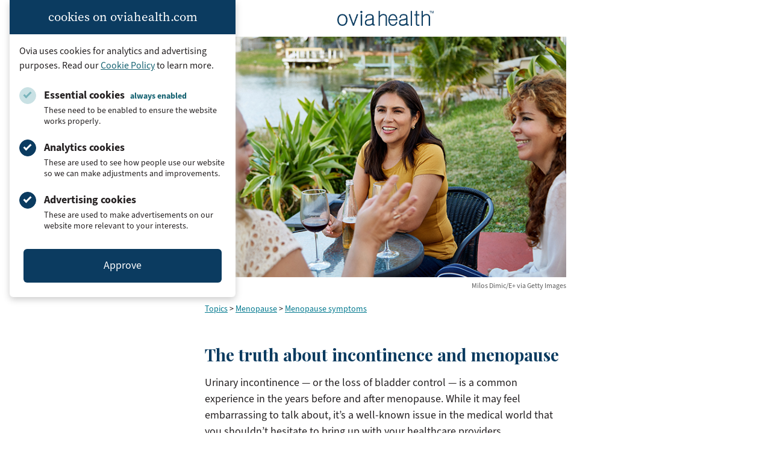

--- FILE ---
content_type: text/html; charset=UTF-8
request_url: https://www.oviahealth.com/guide/267367/the-truth-about-incontinence-and-menopause/
body_size: 19081
content:

<!doctype html>
<html lang="en-US">
<head>
    <meta charset="UTF-8">
    <meta name="viewport" content="width=device-width, initial-scale=1">
    <link rel="profile" href="https://gmpg.org/xfn/11">
    <link rel="icon" type="image/x-icon" href="https://assets.oviahealth.com/wp-content/themes/ovia/favicon/favicon.ico.gzip">
    <link rel="apple-touch-icon" sizes="180x180"
          href="https://assets.oviahealth.com/wp-content/themes/ovia/favicon/apple-touch-icon.png">
    <link rel="icon" type="image/png" sizes="32x32"
          href="https://assets.oviahealth.com/wp-content/themes/ovia/favicon/favicon-32x32.png">
    <link rel="icon" type="image/png" sizes="16x16"
          href="https://assets.oviahealth.com/wp-content/themes/ovia/favicon/favicon-16x16.png">
    <link rel="manifest" href="https://assets.oviahealth.com/wp-content/themes/ovia/favicon/site.webmanifest">
    <meta name='robots' content='index, follow, max-image-preview:large, max-snippet:-1, max-video-preview:-1' />
<link rel="alternate" href="https://www.oviahealth.com/guide/267367/the-truth-about-incontinence-and-menopause/" hreflang="en" />
<link rel="alternate" href="https://www.oviahealth.com/es/guide/290211/la-verdad-sobre-la-incontinencia-y-la-menopausia/" hreflang="es" />

	<!-- This site is optimized with the Yoast SEO plugin v26.6 - https://yoast.com/wordpress/plugins/seo/ -->
	<title>The truth about incontinence and menopause - Ovia Health</title>
	<meta name="description" content="Incontinence and menopause | Urinary incontinence is a common experience in the years before and after menopause." />
	<link rel="canonical" href="https://www.oviahealth.com/guide/267367/the-truth-about-incontinence-and-menopause/" />
	<meta property="og:locale" content="en_US" />
	<meta property="og:locale:alternate" content="es_ES" />
	<meta property="og:type" content="article" />
	<meta property="og:title" content="The truth about incontinence and menopause - Ovia Health" />
	<meta property="og:description" content="Incontinence and menopause | Urinary incontinence is a common experience in the years before and after menopause." />
	<meta property="og:url" content="https://www.oviahealth.com/guide/267367/the-truth-about-incontinence-and-menopause/" />
	<meta property="og:site_name" content="Ovia Health" />
	<meta property="article:publisher" content="https://www.facebook.com/OviaHealth" />
	<meta property="article:modified_time" content="2024-10-28T19:15:36+00:00" />
	<meta property="og:image" content="https://assets.oviahealth.com/wp-content/uploads/2024/10/ArticleHeader_The-truth-about-incontinence-and-menopause.jpg" />
	<meta property="og:image:width" content="640" />
	<meta property="og:image:height" content="427" />
	<meta property="og:image:type" content="image/jpeg" />
	<meta name="twitter:card" content="summary_large_image" />
	<meta name="twitter:site" content="@OviaHealth" />
	<meta name="twitter:label1" content="Est. reading time" />
	<meta name="twitter:data1" content="3 minutes" />
	<script type="application/ld+json" class="yoast-schema-graph">{"@context":"https://schema.org","@graph":[{"@type":"Article","@id":"https://www.oviahealth.com/guide/267367/the-truth-about-incontinence-and-menopause/#article","isPartOf":{"@id":"https://www.oviahealth.com/guide/267367/the-truth-about-incontinence-and-menopause/"},"author":{"name":"CMS Development","@id":"https://www.oviahealth.com/#/schema/person/f9b5f7682c13698a36c91cb68d9233ec"},"headline":"The truth about incontinence and menopause","datePublished":"2022-11-29T21:21:11+00:00","dateModified":"2024-10-28T19:15:36+00:00","mainEntityOfPage":{"@id":"https://www.oviahealth.com/guide/267367/the-truth-about-incontinence-and-menopause/"},"wordCount":544,"publisher":{"@id":"https://www.oviahealth.com/#organization"},"image":{"@id":"https://www.oviahealth.com/guide/267367/the-truth-about-incontinence-and-menopause/#primaryimage"},"thumbnailUrl":"https://assets.oviahealth.com/wp-content/uploads/2024/10/ArticleHeader_The-truth-about-incontinence-and-menopause.jpg","inLanguage":"en-US"},{"@type":"WebPage","@id":"https://www.oviahealth.com/guide/267367/the-truth-about-incontinence-and-menopause/","url":"https://www.oviahealth.com/guide/267367/the-truth-about-incontinence-and-menopause/","name":"The truth about incontinence and menopause - Ovia Health","isPartOf":{"@id":"https://www.oviahealth.com/#website"},"primaryImageOfPage":{"@id":"https://www.oviahealth.com/guide/267367/the-truth-about-incontinence-and-menopause/#primaryimage"},"image":{"@id":"https://www.oviahealth.com/guide/267367/the-truth-about-incontinence-and-menopause/#primaryimage"},"thumbnailUrl":"https://assets.oviahealth.com/wp-content/uploads/2024/10/ArticleHeader_The-truth-about-incontinence-and-menopause.jpg","datePublished":"2022-11-29T21:21:11+00:00","dateModified":"2024-10-28T19:15:36+00:00","description":"Incontinence and menopause | Urinary incontinence is a common experience in the years before and after menopause.","breadcrumb":{"@id":"https://www.oviahealth.com/guide/267367/the-truth-about-incontinence-and-menopause/#breadcrumb"},"inLanguage":"en-US","potentialAction":[{"@type":"ReadAction","target":["https://www.oviahealth.com/guide/267367/the-truth-about-incontinence-and-menopause/"]}]},{"@type":"ImageObject","inLanguage":"en-US","@id":"https://www.oviahealth.com/guide/267367/the-truth-about-incontinence-and-menopause/#primaryimage","url":"https://assets.oviahealth.com/wp-content/uploads/2024/10/ArticleHeader_The-truth-about-incontinence-and-menopause.jpg","contentUrl":"https://assets.oviahealth.com/wp-content/uploads/2024/10/ArticleHeader_The-truth-about-incontinence-and-menopause.jpg","width":640,"height":427,"caption":"Milos Dimic/E+ via Getty Images"},{"@type":"BreadcrumbList","@id":"https://www.oviahealth.com/guide/267367/the-truth-about-incontinence-and-menopause/#breadcrumb","itemListElement":[{"@type":"ListItem","position":1,"name":"Articles","item":"https://www.oviahealth.com/guide/%post_id%/"},{"@type":"ListItem","position":2,"name":"The truth about incontinence and menopause"}]},{"@type":"WebSite","@id":"https://www.oviahealth.com/#website","url":"https://www.oviahealth.com/","name":"Ovia Health","description":"Digital health personalized for every family journey","publisher":{"@id":"https://www.oviahealth.com/#organization"},"potentialAction":[{"@type":"SearchAction","target":{"@type":"EntryPoint","urlTemplate":"https://www.oviahealth.com/?s={search_term_string}"},"query-input":{"@type":"PropertyValueSpecification","valueRequired":true,"valueName":"search_term_string"}}],"inLanguage":"en-US"},{"@type":"Organization","@id":"https://www.oviahealth.com/#organization","name":"Ovia Health","url":"https://www.oviahealth.com/","logo":{"@type":"ImageObject","inLanguage":"en-US","@id":"https://www.oviahealth.com/#/schema/logo/image/","url":"https://assets.oviahealth.com/wp-content/uploads/2021/05/ovia-health.png","contentUrl":"https://assets.oviahealth.com/wp-content/uploads/2021/05/ovia-health.png","width":507,"height":112,"caption":"Ovia Health"},"image":{"@id":"https://www.oviahealth.com/#/schema/logo/image/"},"sameAs":["https://www.facebook.com/OviaHealth","https://x.com/OviaHealth","https://www.instagram.com/oviahealth","https://www.linkedin.com/company/ovia-health","https://www.pinterest.com/oviahealth","https://www.youtube.com/channel/UCMoD1d6OFnq8WupiRZrUO3Q"]},{"@type":"Person","@id":"https://www.oviahealth.com/#/schema/person/f9b5f7682c13698a36c91cb68d9233ec","name":"CMS Development","image":{"@type":"ImageObject","inLanguage":"en-US","@id":"https://www.oviahealth.com/#/schema/person/image/","url":"https://secure.gravatar.com/avatar/bc868ff4c62546c8ac0386ecfb388f18a56539ce6b1fdc6e30ee3e15477e6bbc?s=96&d=mm&r=g","contentUrl":"https://secure.gravatar.com/avatar/bc868ff4c62546c8ac0386ecfb388f18a56539ce6b1fdc6e30ee3e15477e6bbc?s=96&d=mm&r=g","caption":"CMS Development"},"sameAs":["https://wp.oviahealth.com"]}]}</script>
	<!-- / Yoast SEO plugin. -->


<link rel='dns-prefetch' href='//www.oviahealth.com' />
<link rel="alternate" title="oEmbed (JSON)" type="application/json+oembed" href="https://www.oviahealth.com/wp-json/oembed/1.0/embed?url=https%3A%2F%2Fwww.oviahealth.com%2Fguide%2F267367%2Fthe-truth-about-incontinence-and-menopause%2F&#038;lang=en" />
<link rel="alternate" title="oEmbed (XML)" type="text/xml+oembed" href="https://www.oviahealth.com/wp-json/oembed/1.0/embed?url=https%3A%2F%2Fwww.oviahealth.com%2Fguide%2F267367%2Fthe-truth-about-incontinence-and-menopause%2F&#038;format=xml&#038;lang=en" />
<style id='wp-img-auto-sizes-contain-inline-css'>
img:is([sizes=auto i],[sizes^="auto," i]){contain-intrinsic-size:3000px 1500px}
/*# sourceURL=wp-img-auto-sizes-contain-inline-css */
</style>
<style id='wp-block-library-inline-css'>
:root{--wp-block-synced-color:#7a00df;--wp-block-synced-color--rgb:122,0,223;--wp-bound-block-color:var(--wp-block-synced-color);--wp-editor-canvas-background:#ddd;--wp-admin-theme-color:#007cba;--wp-admin-theme-color--rgb:0,124,186;--wp-admin-theme-color-darker-10:#006ba1;--wp-admin-theme-color-darker-10--rgb:0,107,160.5;--wp-admin-theme-color-darker-20:#005a87;--wp-admin-theme-color-darker-20--rgb:0,90,135;--wp-admin-border-width-focus:2px}@media (min-resolution:192dpi){:root{--wp-admin-border-width-focus:1.5px}}.wp-element-button{cursor:pointer}:root .has-very-light-gray-background-color{background-color:#eee}:root .has-very-dark-gray-background-color{background-color:#313131}:root .has-very-light-gray-color{color:#eee}:root .has-very-dark-gray-color{color:#313131}:root .has-vivid-green-cyan-to-vivid-cyan-blue-gradient-background{background:linear-gradient(135deg,#00d084,#0693e3)}:root .has-purple-crush-gradient-background{background:linear-gradient(135deg,#34e2e4,#4721fb 50%,#ab1dfe)}:root .has-hazy-dawn-gradient-background{background:linear-gradient(135deg,#faaca8,#dad0ec)}:root .has-subdued-olive-gradient-background{background:linear-gradient(135deg,#fafae1,#67a671)}:root .has-atomic-cream-gradient-background{background:linear-gradient(135deg,#fdd79a,#004a59)}:root .has-nightshade-gradient-background{background:linear-gradient(135deg,#330968,#31cdcf)}:root .has-midnight-gradient-background{background:linear-gradient(135deg,#020381,#2874fc)}:root{--wp--preset--font-size--normal:16px;--wp--preset--font-size--huge:42px}.has-regular-font-size{font-size:1em}.has-larger-font-size{font-size:2.625em}.has-normal-font-size{font-size:var(--wp--preset--font-size--normal)}.has-huge-font-size{font-size:var(--wp--preset--font-size--huge)}.has-text-align-center{text-align:center}.has-text-align-left{text-align:left}.has-text-align-right{text-align:right}.has-fit-text{white-space:nowrap!important}#end-resizable-editor-section{display:none}.aligncenter{clear:both}.items-justified-left{justify-content:flex-start}.items-justified-center{justify-content:center}.items-justified-right{justify-content:flex-end}.items-justified-space-between{justify-content:space-between}.screen-reader-text{border:0;clip-path:inset(50%);height:1px;margin:-1px;overflow:hidden;padding:0;position:absolute;width:1px;word-wrap:normal!important}.screen-reader-text:focus{background-color:#ddd;clip-path:none;color:#444;display:block;font-size:1em;height:auto;left:5px;line-height:normal;padding:15px 23px 14px;text-decoration:none;top:5px;width:auto;z-index:100000}html :where(.has-border-color){border-style:solid}html :where([style*=border-top-color]){border-top-style:solid}html :where([style*=border-right-color]){border-right-style:solid}html :where([style*=border-bottom-color]){border-bottom-style:solid}html :where([style*=border-left-color]){border-left-style:solid}html :where([style*=border-width]){border-style:solid}html :where([style*=border-top-width]){border-top-style:solid}html :where([style*=border-right-width]){border-right-style:solid}html :where([style*=border-bottom-width]){border-bottom-style:solid}html :where([style*=border-left-width]){border-left-style:solid}html :where(img[class*=wp-image-]){height:auto;max-width:100%}:where(figure){margin:0 0 1em}html :where(.is-position-sticky){--wp-admin--admin-bar--position-offset:var(--wp-admin--admin-bar--height,0px)}@media screen and (max-width:600px){html :where(.is-position-sticky){--wp-admin--admin-bar--position-offset:0px}}

/*# sourceURL=wp-block-library-inline-css */
</style><style id='wp-block-heading-inline-css'>
h1:where(.wp-block-heading).has-background,h2:where(.wp-block-heading).has-background,h3:where(.wp-block-heading).has-background,h4:where(.wp-block-heading).has-background,h5:where(.wp-block-heading).has-background,h6:where(.wp-block-heading).has-background{padding:1.25em 2.375em}h1.has-text-align-left[style*=writing-mode]:where([style*=vertical-lr]),h1.has-text-align-right[style*=writing-mode]:where([style*=vertical-rl]),h2.has-text-align-left[style*=writing-mode]:where([style*=vertical-lr]),h2.has-text-align-right[style*=writing-mode]:where([style*=vertical-rl]),h3.has-text-align-left[style*=writing-mode]:where([style*=vertical-lr]),h3.has-text-align-right[style*=writing-mode]:where([style*=vertical-rl]),h4.has-text-align-left[style*=writing-mode]:where([style*=vertical-lr]),h4.has-text-align-right[style*=writing-mode]:where([style*=vertical-rl]),h5.has-text-align-left[style*=writing-mode]:where([style*=vertical-lr]),h5.has-text-align-right[style*=writing-mode]:where([style*=vertical-rl]),h6.has-text-align-left[style*=writing-mode]:where([style*=vertical-lr]),h6.has-text-align-right[style*=writing-mode]:where([style*=vertical-rl]){rotate:180deg}
/*# sourceURL=https://assets.oviahealth.com/wp-includes/blocks/heading/style.min.css.gzip */
</style>
<style id='wp-block-list-inline-css'>
ol,ul{box-sizing:border-box}:root :where(.wp-block-list.has-background){padding:1.25em 2.375em}
/*# sourceURL=https://assets.oviahealth.com/wp-includes/blocks/list/style.min.css.gzip */
</style>
<style id='wp-block-paragraph-inline-css'>
.is-small-text{font-size:.875em}.is-regular-text{font-size:1em}.is-large-text{font-size:2.25em}.is-larger-text{font-size:3em}.has-drop-cap:not(:focus):first-letter{float:left;font-size:8.4em;font-style:normal;font-weight:100;line-height:.68;margin:.05em .1em 0 0;text-transform:uppercase}body.rtl .has-drop-cap:not(:focus):first-letter{float:none;margin-left:.1em}p.has-drop-cap.has-background{overflow:hidden}:root :where(p.has-background){padding:1.25em 2.375em}:where(p.has-text-color:not(.has-link-color)) a{color:inherit}p.has-text-align-left[style*="writing-mode:vertical-lr"],p.has-text-align-right[style*="writing-mode:vertical-rl"]{rotate:180deg}
/*# sourceURL=https://assets.oviahealth.com/wp-includes/blocks/paragraph/style.min.css.gzip */
</style>
<style id='wp-block-separator-inline-css'>
@charset "UTF-8";.wp-block-separator{border:none;border-top:2px solid}:root :where(.wp-block-separator.is-style-dots){height:auto;line-height:1;text-align:center}:root :where(.wp-block-separator.is-style-dots):before{color:currentColor;content:"···";font-family:serif;font-size:1.5em;letter-spacing:2em;padding-left:2em}.wp-block-separator.is-style-dots{background:none!important;border:none!important}
/*# sourceURL=https://assets.oviahealth.com/wp-includes/blocks/separator/style.min.css.gzip */
</style>
<style id='global-styles-inline-css'>
:root{--wp--preset--aspect-ratio--square: 1;--wp--preset--aspect-ratio--4-3: 4/3;--wp--preset--aspect-ratio--3-4: 3/4;--wp--preset--aspect-ratio--3-2: 3/2;--wp--preset--aspect-ratio--2-3: 2/3;--wp--preset--aspect-ratio--16-9: 16/9;--wp--preset--aspect-ratio--9-16: 9/16;--wp--preset--color--black: #000000;--wp--preset--color--cyan-bluish-gray: #abb8c3;--wp--preset--color--white: #ffffff;--wp--preset--color--pale-pink: #f78da7;--wp--preset--color--vivid-red: #cf2e2e;--wp--preset--color--luminous-vivid-orange: #ff6900;--wp--preset--color--luminous-vivid-amber: #fcb900;--wp--preset--color--light-green-cyan: #7bdcb5;--wp--preset--color--vivid-green-cyan: #00d084;--wp--preset--color--pale-cyan-blue: #8ed1fc;--wp--preset--color--vivid-cyan-blue: #0693e3;--wp--preset--color--vivid-purple: #9b51e0;--wp--preset--color--blush: #f8a4b2;--wp--preset--color--fuchsia: #e33e69;--wp--preset--color--midnight: #131967;--wp--preset--color--rose: #f7758c;--wp--preset--color--royal: #1a2188;--wp--preset--color--blueberry: #0b3b60;--wp--preset--color--plum: #ae5078;--wp--preset--color--peacock: #166372;--wp--preset--color--charcoal: #231f20;--wp--preset--gradient--vivid-cyan-blue-to-vivid-purple: linear-gradient(135deg,rgb(6,147,227) 0%,rgb(155,81,224) 100%);--wp--preset--gradient--light-green-cyan-to-vivid-green-cyan: linear-gradient(135deg,rgb(122,220,180) 0%,rgb(0,208,130) 100%);--wp--preset--gradient--luminous-vivid-amber-to-luminous-vivid-orange: linear-gradient(135deg,rgb(252,185,0) 0%,rgb(255,105,0) 100%);--wp--preset--gradient--luminous-vivid-orange-to-vivid-red: linear-gradient(135deg,rgb(255,105,0) 0%,rgb(207,46,46) 100%);--wp--preset--gradient--very-light-gray-to-cyan-bluish-gray: linear-gradient(135deg,rgb(238,238,238) 0%,rgb(169,184,195) 100%);--wp--preset--gradient--cool-to-warm-spectrum: linear-gradient(135deg,rgb(74,234,220) 0%,rgb(151,120,209) 20%,rgb(207,42,186) 40%,rgb(238,44,130) 60%,rgb(251,105,98) 80%,rgb(254,248,76) 100%);--wp--preset--gradient--blush-light-purple: linear-gradient(135deg,rgb(255,206,236) 0%,rgb(152,150,240) 100%);--wp--preset--gradient--blush-bordeaux: linear-gradient(135deg,rgb(254,205,165) 0%,rgb(254,45,45) 50%,rgb(107,0,62) 100%);--wp--preset--gradient--luminous-dusk: linear-gradient(135deg,rgb(255,203,112) 0%,rgb(199,81,192) 50%,rgb(65,88,208) 100%);--wp--preset--gradient--pale-ocean: linear-gradient(135deg,rgb(255,245,203) 0%,rgb(182,227,212) 50%,rgb(51,167,181) 100%);--wp--preset--gradient--electric-grass: linear-gradient(135deg,rgb(202,248,128) 0%,rgb(113,206,126) 100%);--wp--preset--gradient--midnight: linear-gradient(135deg,rgb(2,3,129) 0%,rgb(40,116,252) 100%);--wp--preset--font-size--small: 13px;--wp--preset--font-size--medium: 20px;--wp--preset--font-size--large: 36px;--wp--preset--font-size--x-large: 42px;--wp--preset--font-family--playfair-display: 'Playfair Display', Georgia, serif;--wp--preset--font-family--source-sans-3: 'source-sans-3', Arial, sans-serif;--wp--preset--font-family--source-serif-pro: 'source-serif-pro', Georgia, serif;--wp--preset--spacing--20: 0.44rem;--wp--preset--spacing--30: 0.67rem;--wp--preset--spacing--40: 1rem;--wp--preset--spacing--50: 1.5rem;--wp--preset--spacing--60: 2.25rem;--wp--preset--spacing--70: 3.38rem;--wp--preset--spacing--80: 5.06rem;--wp--preset--shadow--natural: 6px 6px 9px rgba(0, 0, 0, 0.2);--wp--preset--shadow--deep: 12px 12px 50px rgba(0, 0, 0, 0.4);--wp--preset--shadow--sharp: 6px 6px 0px rgba(0, 0, 0, 0.2);--wp--preset--shadow--outlined: 6px 6px 0px -3px rgb(255, 255, 255), 6px 6px rgb(0, 0, 0);--wp--preset--shadow--crisp: 6px 6px 0px rgb(0, 0, 0);}.wp-block-button .wp-block-button__link{--wp--preset--color--blueberry: #0b3b60;--wp--preset--color--plum: #ae5078;--wp--preset--color--peacock: #166372;--wp--preset--color--white: #ffffff;--wp--preset--color--royal: #1a2188;--wp--preset--color--midnight: #131967;}:root { --wp--style--global--content-size: 840px;--wp--style--global--wide-size: 1500px; }:where(body) { margin: 0; }.wp-site-blocks > .alignleft { float: left; margin-right: 2em; }.wp-site-blocks > .alignright { float: right; margin-left: 2em; }.wp-site-blocks > .aligncenter { justify-content: center; margin-left: auto; margin-right: auto; }:where(.wp-site-blocks) > * { margin-block-start: 24px; margin-block-end: 0; }:where(.wp-site-blocks) > :first-child { margin-block-start: 0; }:where(.wp-site-blocks) > :last-child { margin-block-end: 0; }:root { --wp--style--block-gap: 24px; }:root :where(.is-layout-flow) > :first-child{margin-block-start: 0;}:root :where(.is-layout-flow) > :last-child{margin-block-end: 0;}:root :where(.is-layout-flow) > *{margin-block-start: 24px;margin-block-end: 0;}:root :where(.is-layout-constrained) > :first-child{margin-block-start: 0;}:root :where(.is-layout-constrained) > :last-child{margin-block-end: 0;}:root :where(.is-layout-constrained) > *{margin-block-start: 24px;margin-block-end: 0;}:root :where(.is-layout-flex){gap: 24px;}:root :where(.is-layout-grid){gap: 24px;}.is-layout-flow > .alignleft{float: left;margin-inline-start: 0;margin-inline-end: 2em;}.is-layout-flow > .alignright{float: right;margin-inline-start: 2em;margin-inline-end: 0;}.is-layout-flow > .aligncenter{margin-left: auto !important;margin-right: auto !important;}.is-layout-constrained > .alignleft{float: left;margin-inline-start: 0;margin-inline-end: 2em;}.is-layout-constrained > .alignright{float: right;margin-inline-start: 2em;margin-inline-end: 0;}.is-layout-constrained > .aligncenter{margin-left: auto !important;margin-right: auto !important;}.is-layout-constrained > :where(:not(.alignleft):not(.alignright):not(.alignfull)){max-width: var(--wp--style--global--content-size);margin-left: auto !important;margin-right: auto !important;}.is-layout-constrained > .alignwide{max-width: var(--wp--style--global--wide-size);}body .is-layout-flex{display: flex;}.is-layout-flex{flex-wrap: wrap;align-items: center;}.is-layout-flex > :is(*, div){margin: 0;}body .is-layout-grid{display: grid;}.is-layout-grid > :is(*, div){margin: 0;}body{padding-top: 0px;padding-right: 0px;padding-bottom: 0px;padding-left: 0px;}a:where(:not(.wp-element-button)){text-decoration: underline;}:root :where(.wp-element-button, .wp-block-button__link){background-color: #32373c;border-width: 0;color: #fff;font-family: inherit;font-size: inherit;font-style: inherit;font-weight: inherit;letter-spacing: inherit;line-height: inherit;padding-top: calc(0.667em + 2px);padding-right: calc(1.333em + 2px);padding-bottom: calc(0.667em + 2px);padding-left: calc(1.333em + 2px);text-decoration: none;text-transform: inherit;}.has-black-color{color: var(--wp--preset--color--black) !important;}.has-cyan-bluish-gray-color{color: var(--wp--preset--color--cyan-bluish-gray) !important;}.has-white-color{color: var(--wp--preset--color--white) !important;}.has-pale-pink-color{color: var(--wp--preset--color--pale-pink) !important;}.has-vivid-red-color{color: var(--wp--preset--color--vivid-red) !important;}.has-luminous-vivid-orange-color{color: var(--wp--preset--color--luminous-vivid-orange) !important;}.has-luminous-vivid-amber-color{color: var(--wp--preset--color--luminous-vivid-amber) !important;}.has-light-green-cyan-color{color: var(--wp--preset--color--light-green-cyan) !important;}.has-vivid-green-cyan-color{color: var(--wp--preset--color--vivid-green-cyan) !important;}.has-pale-cyan-blue-color{color: var(--wp--preset--color--pale-cyan-blue) !important;}.has-vivid-cyan-blue-color{color: var(--wp--preset--color--vivid-cyan-blue) !important;}.has-vivid-purple-color{color: var(--wp--preset--color--vivid-purple) !important;}.has-blush-color{color: var(--wp--preset--color--blush) !important;}.has-fuchsia-color{color: var(--wp--preset--color--fuchsia) !important;}.has-midnight-color{color: var(--wp--preset--color--midnight) !important;}.has-rose-color{color: var(--wp--preset--color--rose) !important;}.has-royal-color{color: var(--wp--preset--color--royal) !important;}.has-blueberry-color{color: var(--wp--preset--color--blueberry) !important;}.has-plum-color{color: var(--wp--preset--color--plum) !important;}.has-peacock-color{color: var(--wp--preset--color--peacock) !important;}.has-charcoal-color{color: var(--wp--preset--color--charcoal) !important;}.has-black-background-color{background-color: var(--wp--preset--color--black) !important;}.has-cyan-bluish-gray-background-color{background-color: var(--wp--preset--color--cyan-bluish-gray) !important;}.has-white-background-color{background-color: var(--wp--preset--color--white) !important;}.has-pale-pink-background-color{background-color: var(--wp--preset--color--pale-pink) !important;}.has-vivid-red-background-color{background-color: var(--wp--preset--color--vivid-red) !important;}.has-luminous-vivid-orange-background-color{background-color: var(--wp--preset--color--luminous-vivid-orange) !important;}.has-luminous-vivid-amber-background-color{background-color: var(--wp--preset--color--luminous-vivid-amber) !important;}.has-light-green-cyan-background-color{background-color: var(--wp--preset--color--light-green-cyan) !important;}.has-vivid-green-cyan-background-color{background-color: var(--wp--preset--color--vivid-green-cyan) !important;}.has-pale-cyan-blue-background-color{background-color: var(--wp--preset--color--pale-cyan-blue) !important;}.has-vivid-cyan-blue-background-color{background-color: var(--wp--preset--color--vivid-cyan-blue) !important;}.has-vivid-purple-background-color{background-color: var(--wp--preset--color--vivid-purple) !important;}.has-blush-background-color{background-color: var(--wp--preset--color--blush) !important;}.has-fuchsia-background-color{background-color: var(--wp--preset--color--fuchsia) !important;}.has-midnight-background-color{background-color: var(--wp--preset--color--midnight) !important;}.has-rose-background-color{background-color: var(--wp--preset--color--rose) !important;}.has-royal-background-color{background-color: var(--wp--preset--color--royal) !important;}.has-blueberry-background-color{background-color: var(--wp--preset--color--blueberry) !important;}.has-plum-background-color{background-color: var(--wp--preset--color--plum) !important;}.has-peacock-background-color{background-color: var(--wp--preset--color--peacock) !important;}.has-charcoal-background-color{background-color: var(--wp--preset--color--charcoal) !important;}.has-black-border-color{border-color: var(--wp--preset--color--black) !important;}.has-cyan-bluish-gray-border-color{border-color: var(--wp--preset--color--cyan-bluish-gray) !important;}.has-white-border-color{border-color: var(--wp--preset--color--white) !important;}.has-pale-pink-border-color{border-color: var(--wp--preset--color--pale-pink) !important;}.has-vivid-red-border-color{border-color: var(--wp--preset--color--vivid-red) !important;}.has-luminous-vivid-orange-border-color{border-color: var(--wp--preset--color--luminous-vivid-orange) !important;}.has-luminous-vivid-amber-border-color{border-color: var(--wp--preset--color--luminous-vivid-amber) !important;}.has-light-green-cyan-border-color{border-color: var(--wp--preset--color--light-green-cyan) !important;}.has-vivid-green-cyan-border-color{border-color: var(--wp--preset--color--vivid-green-cyan) !important;}.has-pale-cyan-blue-border-color{border-color: var(--wp--preset--color--pale-cyan-blue) !important;}.has-vivid-cyan-blue-border-color{border-color: var(--wp--preset--color--vivid-cyan-blue) !important;}.has-vivid-purple-border-color{border-color: var(--wp--preset--color--vivid-purple) !important;}.has-blush-border-color{border-color: var(--wp--preset--color--blush) !important;}.has-fuchsia-border-color{border-color: var(--wp--preset--color--fuchsia) !important;}.has-midnight-border-color{border-color: var(--wp--preset--color--midnight) !important;}.has-rose-border-color{border-color: var(--wp--preset--color--rose) !important;}.has-royal-border-color{border-color: var(--wp--preset--color--royal) !important;}.has-blueberry-border-color{border-color: var(--wp--preset--color--blueberry) !important;}.has-plum-border-color{border-color: var(--wp--preset--color--plum) !important;}.has-peacock-border-color{border-color: var(--wp--preset--color--peacock) !important;}.has-charcoal-border-color{border-color: var(--wp--preset--color--charcoal) !important;}.has-vivid-cyan-blue-to-vivid-purple-gradient-background{background: var(--wp--preset--gradient--vivid-cyan-blue-to-vivid-purple) !important;}.has-light-green-cyan-to-vivid-green-cyan-gradient-background{background: var(--wp--preset--gradient--light-green-cyan-to-vivid-green-cyan) !important;}.has-luminous-vivid-amber-to-luminous-vivid-orange-gradient-background{background: var(--wp--preset--gradient--luminous-vivid-amber-to-luminous-vivid-orange) !important;}.has-luminous-vivid-orange-to-vivid-red-gradient-background{background: var(--wp--preset--gradient--luminous-vivid-orange-to-vivid-red) !important;}.has-very-light-gray-to-cyan-bluish-gray-gradient-background{background: var(--wp--preset--gradient--very-light-gray-to-cyan-bluish-gray) !important;}.has-cool-to-warm-spectrum-gradient-background{background: var(--wp--preset--gradient--cool-to-warm-spectrum) !important;}.has-blush-light-purple-gradient-background{background: var(--wp--preset--gradient--blush-light-purple) !important;}.has-blush-bordeaux-gradient-background{background: var(--wp--preset--gradient--blush-bordeaux) !important;}.has-luminous-dusk-gradient-background{background: var(--wp--preset--gradient--luminous-dusk) !important;}.has-pale-ocean-gradient-background{background: var(--wp--preset--gradient--pale-ocean) !important;}.has-electric-grass-gradient-background{background: var(--wp--preset--gradient--electric-grass) !important;}.has-midnight-gradient-background{background: var(--wp--preset--gradient--midnight) !important;}.has-small-font-size{font-size: var(--wp--preset--font-size--small) !important;}.has-medium-font-size{font-size: var(--wp--preset--font-size--medium) !important;}.has-large-font-size{font-size: var(--wp--preset--font-size--large) !important;}.has-x-large-font-size{font-size: var(--wp--preset--font-size--x-large) !important;}.has-playfair-display-font-family{font-family: var(--wp--preset--font-family--playfair-display) !important;}.has-source-sans-3-font-family{font-family: var(--wp--preset--font-family--source-sans-3) !important;}.has-source-serif-pro-font-family{font-family: var(--wp--preset--font-family--source-serif-pro) !important;}.wp-block-button .wp-block-button__link.has-blueberry-color{color: var(--wp--preset--color--blueberry) !important;}.wp-block-button .wp-block-button__link.has-plum-color{color: var(--wp--preset--color--plum) !important;}.wp-block-button .wp-block-button__link.has-peacock-color{color: var(--wp--preset--color--peacock) !important;}.wp-block-button .wp-block-button__link.has-white-color{color: var(--wp--preset--color--white) !important;}.wp-block-button .wp-block-button__link.has-royal-color{color: var(--wp--preset--color--royal) !important;}.wp-block-button .wp-block-button__link.has-midnight-color{color: var(--wp--preset--color--midnight) !important;}.wp-block-button .wp-block-button__link.has-blueberry-background-color{background-color: var(--wp--preset--color--blueberry) !important;}.wp-block-button .wp-block-button__link.has-plum-background-color{background-color: var(--wp--preset--color--plum) !important;}.wp-block-button .wp-block-button__link.has-peacock-background-color{background-color: var(--wp--preset--color--peacock) !important;}.wp-block-button .wp-block-button__link.has-white-background-color{background-color: var(--wp--preset--color--white) !important;}.wp-block-button .wp-block-button__link.has-royal-background-color{background-color: var(--wp--preset--color--royal) !important;}.wp-block-button .wp-block-button__link.has-midnight-background-color{background-color: var(--wp--preset--color--midnight) !important;}.wp-block-button .wp-block-button__link.has-blueberry-border-color{border-color: var(--wp--preset--color--blueberry) !important;}.wp-block-button .wp-block-button__link.has-plum-border-color{border-color: var(--wp--preset--color--plum) !important;}.wp-block-button .wp-block-button__link.has-peacock-border-color{border-color: var(--wp--preset--color--peacock) !important;}.wp-block-button .wp-block-button__link.has-white-border-color{border-color: var(--wp--preset--color--white) !important;}.wp-block-button .wp-block-button__link.has-royal-border-color{border-color: var(--wp--preset--color--royal) !important;}.wp-block-button .wp-block-button__link.has-midnight-border-color{border-color: var(--wp--preset--color--midnight) !important;}
/*# sourceURL=global-styles-inline-css */
</style>

<link rel='stylesheet' id='ovia-style-css' href='https://assets.oviahealth.com/wp-content/themes/ovia/style.css.gzip?ver=1.5.1' media='all' />
<script src="https://assets.oviahealth.com/wp-content/plugins/wp-sentry-integration/public/wp-sentry-browser.tracing.min.js.gzip?ver=8.10.0" id="wp-sentry-browser-bundle-js"></script>
<script id="wp-sentry-browser-js-extra">
var wp_sentry = {"wpBrowserTracingOptions":{},"tracesSampleRate":"0.3","environment":"production","release":"1.5.1","context":{"tags":{"wordpress":"6.9","language":"en-US"}},"dsn":"https://749d760e5ba67120f2b9dccb7c177a4f@apm.oviahealth.com/4"};
//# sourceURL=wp-sentry-browser-js-extra
</script>
<script src="https://assets.oviahealth.com/wp-content/plugins/wp-sentry-integration/public/wp-sentry-init.js.gzip?ver=8.10.0" id="wp-sentry-browser-js"></script>
<link rel="https://api.w.org/" href="https://www.oviahealth.com/wp-json/" /><link rel="alternate" title="JSON" type="application/json" href="https://www.oviahealth.com/wp-json/wp/v2/article/267367" /><link rel="EditURI" type="application/rsd+xml" title="RSD" href="https://www.oviahealth.com/xmlrpc.php?rsd" />
<meta name="generator" content="WordPress 6.9" />
<link rel='shortlink' href='https://www.oviahealth.com/?p=267367' />
</head>

<body class="wp-singular article-template-default single single-article postid-267367 single-format-standard wp-theme-ovia">
<div class="cookie-consent" id="cookie-consent-banner" data-modal data-modal-auto-persist data-modal-manual-close>
    <h3 class="cookie-consent__heading">cookies on oviahealth.com</h3>
    <div class="cookie-consent__content">
        <p class="cookie-consent__text">
            Ovia uses cookies for analytics and advertising purposes. Read our
            <a href="/privacy-policy#cookies-and-tracking">Cookie Policy</a>
            to learn more.
        </p>
        <form id="cookie-consent-form" class="cookie-consent__form">
            <div class="cookie-consent__options">
                <div class="cookie-consent__option">
                    <input type="checkbox"
                           id="essential-cookies"
                           class="cookie-consent__checkbox"
                           checked="true"
                           disabled
                           aria-describedby="essential-cookies-description"/>
                    <label for="essential-cookies" class="cookie-consent__label">
                        Essential cookies <span class="cookie-consent__disabled-label">always enabled</span>
                    </label>
                    <p id="essential-cookies-description" class="cookie-consent__description">
                        These need to be enabled to ensure the website works properly.
                    </p>
                </div>
                <div class="cookie-consent__option">
                    <input type="checkbox"
                           id="analytics-cookies"
                           class="cookie-consent__checkbox"
                           checked="true"
                           aria-describedby="analytics-cookies-description"/>
                    <label for="analytics-cookies" class="cookie-consent__label">Analytics cookies</label>
                    <p id="analytics-cookies-description" class="cookie-consent__description">
                        These are used to see how people use our website so we can make adjustments and improvements.
                    </p>
                </div>
                <div class="cookie-consent__option">
                    <input type="checkbox"
                           id="ad-cookies"
                           class="cookie-consent__checkbox"
                           checked="true"
                           aria-describedby="ad-cookies-description"/>
                    <label for="ad-cookies" class="cookie-consent__label">Advertising cookies</label>
                    <p id="ad-cookies-description" class="cookie-consent__description">
                        These are used to make advertisements on our website more relevant to your interests.
                    </p>
                </div>
            </div>
            <button type="submit"
                    class="cookie-consent__button js-last-focus"
                    aria-label="Approve"
                    data-modal-close-btn>
                Approve
            </button>
        </form>
    </div>
</div>
<script>
        var ajaxurl = "https://www.oviahealth.com/wp-admin/admin-ajax.php?action=close_cookie_banner&nonce=5ab27c2c34";
</script>
<div id="page" class="">
    <a class="skip-link screen-reader-text" href="#primary">Skip to content</a>

            <header id="content-header"
                class="content-header">
            <img class="content-header__logo"
                 src="https://assets.oviahealth.com/wp-content/themes/ovia/assets/images/logos/ovia-health-logo.png"
                 alt="Ovia Health logo" width="160" />
        </header><!-- #content-header -->
        <main id="primary">
        
<article id="article-267367" class="post-267367 article type-article status-publish format-standard has-post-thumbnail hentry fert-category-menopause fert-category-menopause-symptoms">
            <figure class="article__figure">
            <img width="640" height="427" src="https://assets.oviahealth.com/wp-content/uploads/2024/10/ArticleHeader_The-truth-about-incontinence-and-menopause.jpg" class="article__image wp-post-image" alt="three women talking over drinks." decoding="async" fetchpriority="high" srcset="https://assets.oviahealth.com/wp-content/uploads/2024/10/ArticleHeader_The-truth-about-incontinence-and-menopause.jpg 640w, https://assets.oviahealth.com/wp-content/uploads/2024/10/ArticleHeader_The-truth-about-incontinence-and-menopause-500x334.jpg 500w" sizes="(max-width: 640px) 100vw, 640px" />            <figcaption class="article__image-caption">
                Milos Dimic/E+ via Getty Images            </figcaption>
        </figure>
    <nav aria-label="Breadcrumbs" class="article__breadcrumbs"><ul><li><a href="https://www.oviahealth.com/topics/">Topics</a> &gt; </li><li><a href="https://www.oviahealth.com/blog/fertility-cycle-tracker/menopause/">Menopause</a> &gt; </li><li><a href="https://www.oviahealth.com/blog/fertility-cycle-tracker/menopause-symptoms/">Menopause symptoms</a></li></ul></nav><h1 class="article__title">The truth about incontinence and menopause</h1>
    
    <div class="article__content">
        
<p>Urinary incontinence — or the loss of bladder control — is a common experience in the years before and after menopause. While it may feel embarrassing to talk about, it’s a well-known issue in the medical world that you shouldn’t hesitate to bring up with your healthcare providers.&nbsp;&nbsp;</p>



<h2 class="wp-block-heading"><strong>Types of incontinence</strong></h2>



<p>There are several different types of urinary incontinence, including:</p>



<ul class="wp-block-list">
<li><strong>Stress incontinence. </strong>This generally occurs due to physical movement — such as coughing, sneezing, laughing, exercising, and lifting things—and results in the occasional leaking of urine.</li>



<li><strong>Urge incontinence. </strong>Ever had a sudden, urgent need to urinate and not make it to the toilet in time? This is often a sign of urge incontinence, which can be linked to several underlying issues.<strong>&nbsp;</strong></li>



<li><strong>Mixed incontinence</strong>. Typically, this refers to people who are experiencing a combination of both stress incontinence and urge incontinence.&nbsp;</li>
</ul>



<h2 class="wp-block-heading"><strong>How sex plays a role</strong></h2>



<p>Women are more likely to develop stress incontinence, the most prevalent type, due to factors such as childbirth and menopause. For women who’ve given birth, there’s a roughly 1 in 3 chance of having stress incontinence, compared to a 1 in 10 chance for women who’ve never had a baby.&nbsp;&nbsp;</p>



<p>Female hormones, particularly estrogen, may also be involved. Estrogen helps keep the lining of the bladder and urethra healthy, so when estrogen levels begin to decline during perimenopause, these tissues can start to get thinner, making incontinence more serious and persistent.&nbsp;&nbsp;&nbsp;</p>



<h2 class="wp-block-heading"><strong>Ways to manage and treat incontinence</strong></h2>



<p>Treatment will depend on the exact type of urinary incontinence you’re experiencing and whether there are any underlying issues, such as pelvic organ prolapse, constipation, or urinary tract infections. (Constipation, for example, can affect the nerves in the bladder.)</p>



<h3 class="wp-block-heading">Some of the lifestyle changes that may be recommended include:</h3>



<ul class="wp-block-list">
<li>Limiting diuretic beverages like alcohol, caffeine, carbonated drinks, and sparkling waters</li>



<li>Avoiding foods that can irritate the bladder, such as chocolate, chili peppers, and citrus fruits</li>



<li>Doing pelvic floor exercises to learn how to contract the muscles correctly</li>



<li>Taking measures to reduce constipation, from consuming more fiber to using stool softeners</li>



<li>Carrying a change of clothing to avoid the skin irritation that may come with wet garments</li>



<li>Using personal care items specific to incontinence (not menstrual pads) as they keep skin drier and more protected</li>



<li>Removing trip hazards and using a night light to make it safer to get to the bathroom quickly</li>
</ul>



<h3 class="wp-block-heading">Other treatments that may be appropriate, based on your situation, include:</h3>



<ul class="wp-block-list">
<li><strong>Behavioral techniques</strong>, including bladder training, scheduled toilet trips, and fluid management</li>



<li><strong>Medications</strong>, such as topical estrogen, anticholinergics, alpha-blockers, and mirabegron</li>



<li><strong>Electrical stimulation</strong>, which may involve multiple sessions over several months</li>



<li><strong>Medical devices, </strong>such as a urethral insert or pessary ,both of which prevent urine leakage</li>



<li><strong>Botox injections, </strong>which may be helpful for urge incontinence if other treatments have failed</li>



<li><strong>Bulking material injections</strong>, where a synthetic material is injected to keep the urethra closed</li>



<li><strong>Nerve stimulators, </strong>which act on the sacral nerves involved in bladder control</li>



<li><strong>Surgical interventions</strong>, such as sling procedures, prolapse surgery, and bladder neck suspension</li>
</ul>



<p><em>Reviewed by the Ovia Health Clinical Team</em></p>



<hr class="wp-block-separator has-alpha-channel-opacity"/>



<h3 class="wp-block-heading">Sources</h3>



<p>&#8220;Urinary Incontinence in Women&#8221;. <em>Australasian Menopause Society</em>. Australasian Menopause Society. May 2020.  <a href="https://www.menopause.org.au/health-info/fact-sheets/urinary-incontinence-in-women">https://www.menopause.org.au/health-info/fact-sheets/urinary-incontinence-in-women</a>. </p>
    </div>

    
</article><!-- #article-267367 -->

    <section>
        
<section class="social-share">
    <a id="email-share-button" class="social-share__button" href="mailto:?body=https%3A%2F%2Fwww.oviahealth.com%2Fguide%2F267367%2Fthe-truth-about-incontinence-and-menopause%2F">
        <img class="social-share__button-logo"
             src="https://assets.oviahealth.com/wp-content/themes/ovia/assets/images/social/email-white-share.png"
             alt="Email share icon">
        <span class="social-share__button-text">Email</span>
    </a>
        <a id="sms-share-button" class="social-share__button" href="sms:?&body=https%3A%2F%2Fwww.oviahealth.com%2Fguide%2F267367%2Fthe-truth-about-incontinence-and-menopause%2F">
        <img class="social-share__button-logo"
             src="https://assets.oviahealth.com/wp-content/themes/ovia/assets/images/social/sms-white-share.png"
             alt="SMS share icon">
        <span class="social-share__button-text">Text</span>
    </a>
</section>
    </section>
    </main><!-- #main -->

    <footer id="colophon">
        <section class="content-footer">
            <div class="content-footer__app-links">
                <h5 class="content-footer__heading">Our Apps</h5>
                <a href="https://www.oviahealth.com/apps#fertility" target="_blank">
                                        <svg id="Layer_1" data-name="Layer 1" xmlns="http://www.w3.org/2000/svg" viewBox="0 0 198 198" class="content-footer__app-logo">
                        <!--Text Fallback-->
                        Ovia App
                        <title>Ovia App</title>
                        <defs>
                            <style>
                                .cls-1 {
                                    fill: #fff;
                                    fill-rule: evenodd;
                                }
                            </style>
                        </defs>
                        <path class="cls-1" d="M99,198C44.32,198,0,153.68,0,99S44.32,0,99,0s99,44.32,99,99-44.32,99-99,99h0ZM115.94,155.74c.82.07,1.64.1,2.45.02-1.43-.73-2.73-1.58-3.96-2.47-1.22-.9-2.36-1.86-3.41-2.88-.52-.52-1.04-1.02-1.52-1.55-.48-.54-.94-1.08-1.39-1.63-.45-.55-.87-1.11-1.27-1.69-.41-.57-.79-1.15-1.16-1.74-1.45-2.37-2.62-4.86-3.54-7.44-.92-2.58-1.6-5.26-2.11-7.99-.13-.68-.23-1.37-.34-2.06-.12-.69-.21-1.38-.3-2.08-.08-.7-.16-1.4-.21-2.1-.02-.35-.06-.7-.09-1.05l-.08-1.06c-.21-2.83-.24-5.69-.23-8.58l.03-2.17.07-2.18.13-2.36c.05-.74.07-1.6.09-2.41l.04-1.23c.01-.41,0-.81,0-1.21,0-.8.02-1.61,0-2.42l-.07-2.42-.14-2.43c-.24-3.24-.65-6.49-1.31-9.73-.66-3.24-1.55-6.47-2.79-9.62-1.23-3.15-2.77-6.23-4.72-9.1-.95-1.44-2.03-2.82-3.17-4.14-1.14-1.32-2.39-2.56-3.69-3.72-.65-.59-1.34-1.13-2.02-1.68-.7-.52-1.4-1.05-2.13-1.53-1.45-.98-2.96-1.86-4.51-2.65-3.11-1.56-6.38-2.72-9.69-3.54-3.32-.82-6.68-1.29-10.04-1.48-1.68-.09-3.36-.11-5.05-.06-.84.03-1.69.07-2.54.14-.43.04-.85.08-1.28.13l-.66.08-.34.05-.4.06-1.46.22-1.09,1.21-.21.27c-.09.11-.13.18-.2.28-.06.09-.11.16-.29.48-.09.15-.17.3-.23.44-.07.14-.14.28-.2.41-.24.54-.43,1.06-.58,1.55-.3,1-.49,1.94-.62,2.86-.25,1.84-.29,3.6-.22,5.3.07,1.71.24,3.37.47,5,.23,1.64.53,3.24.89,4.82.35,1.58.75,3.14,1.18,4.69.22.77.43,1.54.67,2.3l.35,1.14.11.35.28.82c.16.43.32.87.49,1.29.17.4.34.81.53,1.2.19.4.37.79.58,1.18.2.39.41.77.63,1.15.88,1.51,1.88,2.95,3.01,4.27,1.13,1.32,2.35,2.54,3.65,3.65,1.3,1.11,2.67,2.12,4.08,3.04,2.83,1.83,5.83,3.3,8.9,4.47,3.07,1.18,6.22,2.08,9.39,2.77,1.59.35,3.18.64,4.79.87.8.11,1.61.22,2.42.31.4.04.81.08,1.22.12.42.04.8.06,1.26.09l4.02.22-2.17-3.17-1.56-2.27-1.57-2.25c-1.05-1.5-2.12-2.98-3.2-4.45-2.16-2.95-4.36-5.87-6.66-8.72-2.29-2.86-4.64-5.66-7.16-8.33-1.26-1.34-2.57-2.63-3.95-3.85-.69-.61-1.41-1.19-2.16-1.72-.75-.53-1.55-1.02-2.4-1.35.81.42,1.53.99,2.21,1.59.68.6,1.31,1.25,1.93,1.91,1.23,1.33,2.37,2.73,3.48,4.16,1.11,1.43,2.17,2.89,3.22,4.37,1.04,1.48,2.06,2.97,3.07,4.48,2,3.02,3.94,6.07,5.83,9.15.95,1.54,1.88,3.09,2.81,4.64.6.71.65,1.02.15.91-1.48-.33-2.96-.7-4.42-1.12-2.91-.84-5.76-1.87-8.47-3.12-1.35-.63-2.67-1.31-3.95-2.03-1.27-.74-2.5-1.53-3.66-2.38-1.16-.86-2.26-1.78-3.28-2.76-1.02-.98-1.94-2.03-2.77-3.13-.83-1.1-1.56-2.26-2.18-3.47-.16-.3-.3-.61-.44-.91-.15-.3-.27-.62-.4-.93-.13-.31-.23-.63-.36-.95l-.29-.9-.16-.56-.13-.49-.27-1.09c-.19-.73-.35-1.46-.52-2.19-.32-1.46-.62-2.92-.86-4.37-.24-1.45-.46-2.9-.59-4.34-.14-1.44-.22-2.86-.21-4.24,0-1.38.11-2.73.33-3.95.11-.61-.17-1.07.18-1.08.7-.03,1.42-.04,2.13-.04,1.43,0,2.86.07,4.28.2,2.85.26,5.66.76,8.35,1.53,2.7.76,5.28,1.81,7.68,3.1,1.2.65,2.35,1.37,3.44,2.15.55.39,1.08.81,1.61,1.22.51.44,1.02.86,1.51,1.33.97.92,1.9,1.88,2.74,2.92.85,1.04,1.65,2.12,2.36,3.26.37.56.69,1.16,1.04,1.74.17.29.32.6.47.9.16.3.32.6.46.91l.44.92c.15.31.27.63.41.94.13.32.28.63.39.95l.36.96c.95,2.58,1.65,5.3,2.16,8.07.51,2.78.81,5.62.97,8.49l.08,2.16.02,2.17c.02.72-.02,1.45-.02,2.18,0,.36,0,.73-.02,1.09l-.05,1.07c-.03.72-.05,1.4-.11,2.18l-.15,2.23c-.15,1.6-.32,3.2-.38,4.82-.15,3.23-.1,6.5.23,9.77.14,1.64.41,3.28.7,4.91.3,1.63.67,3.27,1.15,4.88.92,3.23,2.21,6.4,3.89,9.38,1.69,2.97,3.79,5.76,6.29,8.13,2.48,2.38,5.38,4.31,8.48,5.65,1.55.67,3.15,1.18,4.77,1.53.81.17,1.63.3,2.45.37h0ZM102.8,103.66c-.14,1.42-.24,2.84-.17,4.26.4-1.36.86-2.7,1.37-4.01.25-.66.51-1.31.79-1.95.27-.64.55-1.28.85-1.91.6-1.26,1.22-2.5,1.92-3.7.68-1.21,1.41-2.38,2.19-3.51.77-1.14,1.6-2.23,2.47-3.28.87-1.05,1.78-2.05,2.76-3,.96-.95,1.97-1.84,3.04-2.67,1.07-.82,2.16-1.59,3.31-2.29,2.29-1.39,4.74-2.52,7.3-3.36,1.29-.41,2.59-.78,3.91-1.07,1.33-.27,2.68-.51,4.04-.67.34-.05.68-.08,1.02-.11l1.03-.1c.69-.03,1.38-.11,2.07-.12l1.04-.03c.35-.01.7,0,1.04,0,.7-.01,1.39.01,2.09.03.7,0,1.4.08,2.1.1.7.04,1.4.11,2.11.17.54-.13.78,0,.74.41-.14,1.19-.31,2.4-.53,3.59-.22,1.19-.47,2.38-.76,3.56-.29,1.18-.61,2.35-.99,3.51-.37,1.16-.8,2.3-1.25,3.42-.45,1.13-.95,2.24-1.5,3.32-.55,1.08-1.14,2.15-1.77,3.2-.64,1.04-1.33,2.05-2.07,3.03-.73.99-1.51,1.94-2.35,2.85-.84.9-1.71,1.8-2.65,2.63-.94.83-1.92,1.63-2.94,2.39-1.03.75-2.11,1.46-3.22,2.12-1.12.66-2.27,1.28-3.47,1.84-1.19.58-2.42,1.09-3.67,1.58-.63.23-1.26.47-1.91.69-.32.11-.64.22-.97.33l-.98.3c-.65.22-1.32.38-1.98.57-.66.18-1.34.35-2.01.53.7,0,1.4.03,2.1,0,.7-.02,1.4-.03,2.1-.09l1.05-.08c.35-.03.7-.08,1.05-.11.71-.07,1.4-.18,2.1-.29.35-.05.7-.12,1.05-.19.35-.07.7-.13,1.05-.21.69-.17,1.39-.31,2.08-.51,1.39-.36,2.74-.83,4.08-1.34,1.34-.51,2.64-1.13,3.92-1.79,1.28-.66,2.51-1.42,3.7-2.22,1.19-.81,2.34-1.69,3.42-2.62,1.09-.94,2.12-1.93,3.09-2.97.97-1.04,1.88-2.14,2.73-3.27.85-1.13,1.64-2.3,2.36-3.5.73-1.2,1.4-2.43,2.01-3.68.62-1.25,1.16-2.53,1.66-3.82.5-1.29.94-2.59,1.34-3.91.39-1.32.73-2.65,1.02-3.99.28-1.34.53-2.69.7-4.06.09-.68.17-1.37.23-2.06.03-.35.06-.7.08-1.05l.03-.54v-.28s.08-3.42.08-3.42l-3.3-.47-2.34-.33c-.79-.09-1.57-.18-2.36-.26-.79-.06-1.58-.14-2.38-.18-.8-.03-1.59-.09-2.39-.09-.8-.01-1.6-.02-2.4,0-.4,0-.8.01-1.2.03l-1.21.07-.6.03-.6.05-1.21.11-1.2.15c-.4.05-.8.1-1.2.17l-1.2.2c-.4.08-.8.16-1.19.25-.4.08-.79.17-1.19.27l-1.18.3c-1.57.44-3.12.94-4.63,1.54-1.5.62-2.97,1.32-4.38,2.09-1.42.77-2.75,1.67-4.03,2.62-1.28.95-2.49,1.97-3.6,3.07-1.11,1.1-2.15,2.25-3.1,3.46-.94,1.21-1.8,2.46-2.59,3.75-.78,1.29-1.47,2.61-2.09,3.95-.62,1.35-1.14,2.72-1.61,4.09-.45,1.38-.84,2.78-1.15,4.19-.31,1.41-.54,2.82-.7,4.24h0Z"/>
                    </svg>
                </a>
                <a href="https://www.oviahealth.com/apps#parenting" target="_blank">
                    <svg id="Layer_1" data-name="Layer 1" xmlns="http://www.w3.org/2000/svg" viewBox="0 0 198 198" class="content-footer__app-logo">
                        <!--Text Fallback-->
                        Ovia Parenting App
                        <title>Ovia Parenting App</title>
                        <defs>
                            <style>
                                .cls-1 {
                                    fill: #fff;
                                    fill-rule: evenodd;
                                }
                            </style>
                        </defs>
                        <path class="cls-1" d="M99,198C44.32,198,0,153.68,0,99S44.32,0,99,0s99,44.32,99,99-44.32,99-99,99h0ZM59.53,61.33h0s-.16.28-.46.8c-.15.27-.35.57-.56.98-.21.4-.46.87-.73,1.4-.12.27-.26.55-.4.85-.14.3-.3.61-.44.95-.28.67-.6,1.4-.89,2.21-.59,1.61-1.21,3.5-1.66,5.68-.46,2.18-.82,4.64-.9,7.37-.01.68-.05,1.38-.01,2.09,0,.36.02.72.03,1.08.03.36.05.73.08,1.1.01.19.02.37.04.56.02.19.04.37.06.56.04.38.09.76.13,1.14.05.38.12.77.18,1.16.06.39.12.79.21,1.18.08.4.16.79.25,1.2.1.4.2.8.31,1.21.05.2.1.41.16.61.06.2.12.4.19.61.13.41.25.82.39,1.23.56,1.64,1.27,3.3,2.1,4.97.87,1.65,1.87,3.29,3.06,4.88,1.18,1.6,2.54,3.12,4.07,4.56.39.35.76.72,1.17,1.06.41.34.82.68,1.24,1.02.43.33.87.64,1.3.96l.33.24.32.22c.23.15.47.3.7.46.92.6,1.88,1.15,2.88,1.67.25.13.5.26.75.38.08.04-.3-.15-.1-.05l.08.04.17.09.33.18.04.03h0s.01.04.01.04l.03.03c.07.07.15.14.23.2.59.56.96,1.35,1.01,2.16,0,.1,0,.2,0,.31-.01.1-.02.2-.03.31-.03.1-.03.21-.06.31l-.05.15-.02.08c-.02.05.02-.04-.07.21l-.03.09c-.08.25-.16.5-.24.75l-.12.39-.13.47c-.11.44-.29,1.17-.4,1.61-.02.08-.04.17-.05.25-.52,2.42-.7,4.93-.59,7.44.01.31.04.63.07.94.02.31.05.63.09.94.04.31.08.63.12.94.05.31.1.62.16.94.09.63.25,1.24.39,1.86.17.61.32,1.23.52,1.83,1.53,4.85,4.31,9.36,8.03,12.93,1.85,1.78,3.93,3.35,6.14,4.65l.84.48.86.44.43.22c.12.07.09.05.15.07l.1.05.2.09.82.38c.28.13.61.25.91.38.31.13.61.26.92.37.61.22,1.21.44,1.83.63,4.92,1.55,10.22,1.95,15.37,1.1,1.29-.19,2.56-.51,3.82-.86,1.26-.36,2.49-.82,3.71-1.33,1.2-.53,2.4-1.1,3.53-1.78,1.14-.66,2.26-1.39,3.31-2.2.54-.39,1.05-.82,1.56-1.25.26-.21.5-.45.75-.67.25-.23.5-.45.73-.69l.71-.71c.23-.24.46-.49.68-.74.47-.49.88-1.02,1.31-1.53.21-.26.41-.53.62-.8l.31-.4.31-.44.53-.77c.18-.28.37-.59.56-.89l.28-.45.25-.44.5-.89c.3-.61.63-1.21.89-1.85,1.13-2.5,1.91-5.17,2.33-7.91.21-1.37.3-2.76.34-4.16.02-1.4-.07-2.79-.22-4.19-.68-5.57-2.98-11-6.57-15.43l-.33-.42-.35-.4c-.24-.27-.46-.54-.71-.8-.49-.51-.98-1.04-1.51-1.52-.51-.5-1.05-.96-1.6-1.42l-.33-.28-.26-.23-.67-.6c-.28-.25-.72-.63-.73-.63-.75-.74-.64-1.77-.24-2.34.13-.18.55-.83.81-1.25l.26-.44.13-.22.17-.31.43-.78.22-.39.11-.19.12-.24.48-.97c.33-.66.58-1.27.85-1.89.53-1.24.97-2.52,1.35-3.8.76-2.57,1.27-5.2,1.48-7.83.22-2.63.15-5.26-.17-7.82-.64-5.13-2.31-10.01-4.75-14.28-2.44-4.28-5.63-7.97-9.22-10.89-1.8-1.45-3.69-2.73-5.65-3.76l-.46-.26-.33-.16c-.22-.11-.44-.21-.66-.32-.22-.11-.45-.21-.67-.32-.26-.12-.53-.23-.79-.35-1.07-.48-2.06-.82-3.06-1.17-2.02-.65-4.04-1.12-6.02-1.42-.5-.07-.99-.13-1.48-.2-.49-.05-.99-.08-1.47-.12-.48-.04-.97-.05-1.45-.07-.48,0-.95-.04-1.43-.02-.47.01-.94.02-1.41.04-.46.03-.92.07-1.38.1-.46.03-.91.08-1.35.14-.45.06-.89.1-1.32.18-.43.07-.86.15-1.29.22-.43.07-.84.18-1.26.27-.83.17-1.63.41-2.42.62-1.56.48-3.06.98-4.44,1.59-1.39.57-2.68,1.23-3.9,1.89-2.42,1.34-4.47,2.79-6.21,4.21-.43.37-.86.7-1.25,1.06-.39.36-.77.7-1.14,1.04-.71.7-1.37,1.35-1.95,2-.29.32-.58.62-.83.93-.26.3-.51.6-.74.87-.45.57-.85,1.1-1.22,1.57-.34.49-.64.91-.9,1.28-.26.37-.45.7-.62.95-.33.52-.5.78-.5.78h0ZM63.01,64.22h0s.16-.23.48-.7c.16-.23.34-.53.59-.87.25-.33.54-.72.87-1.16.35-.42.74-.89,1.19-1.4.47-.48.95-1.04,1.55-1.57.14-.14.29-.27.44-.42.15-.14.3-.29.47-.42.33-.27.67-.56,1.02-.85.37-.27.74-.55,1.13-.84.39-.29.81-.55,1.24-.83,1.72-1.1,3.74-2.13,6.04-2.94,1.16-.38,2.37-.75,3.65-1.01,1.27-.28,2.61-.46,3.98-.58,5.5-.44,11.68.67,17.31,3.56.35.19.7.38,1.05.57l.26.14c.09.05.16.1.24.15l.48.29.48.28c.19.12.38.25.57.37.19.13.39.25.58.38l.29.19c.11.07-.07-.04-.03-.01l.06.05.12.09c1.33.92,2.6,1.97,3.79,3.11,2.41,2.27,4.51,4.97,6.1,8.05,1.59,3.07,2.69,6.49,3.15,10.08.46,3.58.28,7.32-.64,10.96-.13.45-.23.91-.38,1.36-.15.45-.27.91-.45,1.35-.17.44-.32.91-.5,1.3l-.25.61-.06.15-.65,1.33-.05.09c-.07.13.04-.06.01-.01l-.08.16-.17.32c-.23.43-.47.85-.73,1.27-.13.21-.26.42-.39.62l-.23.35c-.15.23-.3.47-.43.71-.55.99-.97,2.18-1.08,3.46-.12,1.28.08,2.61.53,3.75.45,1.15,1.11,2.11,1.82,2.88.18.21.36.37.55.55.09.09.18.17.28.26l.34.28c.21.17.51.4.58.44l.49.33c.24.14.58.38.99.71l.7.56.43.33.37.28c.39.3.78.58,1.15.91.38.3.73.65,1.1.98.18.17.35.35.52.52l.26.26.25.27c2.68,2.89,4.68,6.5,5.7,10.46.25.99.46,2,.58,3.03.12,1.03.19,2.07.17,3.11-.02,2.09-.3,4.2-.9,6.26-.13.52-.32,1.02-.49,1.53l-.29.75-.15.38-.16.35c-.11.24-.2.47-.32.71l-.41.79-.18.34-.2.35c-.14.24-.27.48-.41.71-.3.45-.59.93-.92,1.36-.16.22-.32.45-.49.67l-.52.64c-.17.22-.36.42-.54.62-.19.2-.37.41-.56.61-.39.39-.77.79-1.19,1.16-.82.75-1.71,1.42-2.63,2.05l-.7.45c-.24.15-.48.28-.72.42l-.36.21-.37.19-.74.39c-2.02.96-4.17,1.67-6.37,2.05l-.41.07-.42.06-.83.11c-.56.04-1.11.1-1.67.11-1.11.05-2.23-.01-3.33-.12-2.2-.24-4.35-.78-6.36-1.61-.25-.11-.51-.19-.75-.32l-.73-.35c-.49-.23-.92-.48-1.39-.74l-.74-.44-.18-.11-.09-.06-.05-.03-.33-.23-.65-.45-.63-.48c-.21-.15-.41-.32-.61-.49-.2-.17-.41-.33-.6-.51-.38-.36-.77-.7-1.12-1.08-.37-.36-.71-.75-1.05-1.13-.17-.19-.32-.4-.48-.59-.16-.2-.32-.39-.47-.6-.62-.8-1.15-1.65-1.65-2.51-.49-.86-.91-1.74-1.3-2.63-.36-.9-.69-1.8-.94-2.72-.25-.92-.46-1.83-.6-2.75-.09-.46-.12-.92-.18-1.37l-.06-.68-.03-.34v-.34c-.08-.91-.04-1.81,0-2.69.12-1.77.38-3.5.85-5.15l.17-.62c.06-.18.12-.37.18-.55l.08-.27.12-.35c.09-.24.17-.47.26-.71l.03-.09c-.06.17,0,.03,0,.02l.1-.28.19-.57c.12-.38.19-.77.28-1.16.06-.39.11-.79.15-1.18.01-.4.03-.8.01-1.19-.11-3.18-1.64-6.18-3.99-8.18-.3-.24-.6-.47-.92-.7-.19-.12-.38-.25-.57-.36l-.29-.17-.15-.08-.12-.07c-.28-.13-.55-.27-.83-.4-.19-.08-.38-.16-.57-.25-.76-.34-1.5-.7-2.23-1.08-.18-.1-.35-.19-.53-.29l-.28-.16-.26-.15c-.35-.21-.7-.41-1.05-.62-.34-.22-.68-.44-1.01-.65-.17-.1-.33-.23-.49-.34-.16-.11-.33-.23-.49-.34-5.18-3.68-8.99-8.6-11.1-13.63-1.09-2.51-1.72-5.03-2.07-7.41-.34-2.38-.33-4.63-.13-6.64.2-2.01.61-3.79,1.07-5.3.45-1.52.99-2.76,1.44-3.75.24-.49.46-.92.65-1.28.19-.37.39-.68.52-.92.29-.5.44-.75.44-.75h0Z"/>
                    </svg>
                </a>
            </div>
            <div class="content-footer__social">
                <h5 class="content-footer__heading">Follow Us</h5>
                <a href="https://www.facebook.com/OviaHealth/" target="_blank">
                    <svg class="content-footer__social-icon" version="1.2" baseProfile="tiny" id="facebook"
                         aria-label="Ovia Health's Facebook"
                         xmlns="http://www.w3.org/2000/svg" xmlns:xlink="http://www.w3.org/1999/xlink"
                         x="0px" y="0px" viewBox="0 0 32 32" overflow="visible" xml:space="preserve">
                            <!--Text Fallback-->
                        Ovia Health's Facebook
                        <title>Ovia Health's Facebook</title>
                        <g>
                            <path fill="#FFFFFF" d="M16,2c7.7,0,14,6.3,14,14s-6.3,14-14,14S2,23.7,2,16S8.3,2,16,2 M16,0C7.2,0,0,7.2,0,16s7.2,16,16,16
                                c8.8,0,16-7.2,16-16S24.8,0,16,0L16,0z"/>
                        </g>
                        <path fill="#FFFFFF" d="M17,22.4h-2.4V16H13v-2.2h1.6v-1.3c0-1.8,0.5-2.9,2.6-2.9H19v2.2h-1.1c-0.8,0-0.9,0.3-0.9,0.9v1.1h2L18.7,16
                            H17V22.4z"/>
                    </svg>
                </a>
                <a href="https://www.instagram.com/oviahealth/" target="_blank">
                    <svg class="content-footer__social-icon" version="1.2" baseProfile="tiny" id="instagram"
                         aria-label="Ovia Health's Instagram"
                         xmlns="http://www.w3.org/2000/svg" xmlns:xlink="http://www.w3.org/1999/xlink"
                         x="0px" y="0px" viewBox="0 0 32 32" overflow="visible" xml:space="preserve">
                            <!--Text Fallback-->
                        Ovia Health's Instagram
                        <title>Ovia Health's Instagram</title>
                        <g>
                            <path fill="#FFFFFF" d="M16,2c7.7,0,14,6.3,14,14s-6.3,14-14,14S2,23.7,2,16S8.3,2,16,2 M16,0C7.2,0,0,7.2,0,16s7.2,16,16,16
                                s16-7.2,16-16S24.8,0,16,0L16,0z"/>
                        </g>
                        <g>
                            <path fill="#FFFFFF" d="M16,10.8c1.7,0,1.9,0,2.6,0c1.7,0.1,2.5,0.9,2.6,2.6c0,0.7,0,0.9,0,2.6c0,1.7,0,1.9,0,2.6
            c-0.1,1.7-0.9,2.5-2.6,2.6c-0.7,0-0.9,0-2.6,0c-1.7,0-1.9,0-2.6,0c-1.7-0.1-2.5-0.9-2.6-2.6c0-0.7,0-0.9,0-2.6c0-1.7,0-1.9,0-2.6
            c0.1-1.7,0.9-2.5,2.6-2.6C14.1,10.8,14.3,10.8,16,10.8z M16,9.6c-1.7,0-2,0-2.6,0C11,9.7,9.7,11,9.6,13.4c0,0.7,0,0.9,0,2.6
            s0,2,0,2.6c0.1,2.3,1.4,3.6,3.7,3.7c0.7,0,0.9,0,2.6,0s2,0,2.6,0c2.3-0.1,3.6-1.4,3.7-3.7c0-0.7,0-0.9,0-2.6s0-2,0-2.6
            C22.3,11,21,9.7,18.6,9.6C18,9.6,17.7,9.6,16,9.6z M16,12.7c-1.8,0-3.3,1.5-3.3,3.3s1.5,3.3,3.3,3.3s3.3-1.5,3.3-3.3
            C19.3,14.2,17.8,12.7,16,12.7z M16,18.1c-1.2,0-2.1-1-2.1-2.1c0-1.2,1-2.1,2.1-2.1s2.1,1,2.1,2.1C18.1,17.2,17.2,18.1,16,18.1z
             M19.4,11.8c-0.4,0-0.8,0.3-0.8,0.8c0,0.4,0.3,0.8,0.8,0.8c0.4,0,0.8-0.3,0.8-0.8C20.2,12.2,19.8,11.8,19.4,11.8z"/>
                        </g>
                    </svg>
                                    </a>
            </div>
            <div class="content-footer__help-links">
                <a href="/">
                                        <img class="content-footer__ovia-logo"
                         src="https://assets.oviahealth.com/wp-content/themes/ovia/assets/images/logos/ovia-health-logo-white.png"
                         alt="Ovia Health logo"/>
                                    </a>
                <a href="mailto:support@oviahealth.com" class="content-footer__link">Email Us</a>
                <a href="/terms" class="content-footer__link">Terms of Use</a>
                <a href="/privacy" class="content-footer__link">Privacy Policy</a>
                <p class="content-footer__copyright">&copy; 2026 Ovia Health</p>
            </div>
            <div>
                <p class="content-footer__article-disclaimer">
                    Ovia products and services are provided for informational purposes only and are not intended as
                    a substitute for medical care or medical advice. You should contact a healthcare provider if
                    you need medical care or advice. Please see our Terms of Use and Privacy Policy
                    for more information.
                </p>
            </div>
        </section>
    </footer>
</div><!-- #page -->

<script type="speculationrules">
{"prefetch":[{"source":"document","where":{"and":[{"href_matches":"/*"},{"not":{"href_matches":["/wp-*.php","/wp-admin/*","https://assets.oviahealth.com/wp-content/uploads/*","/wp-content/*","/wp-content/plugins/*","/wp-content/themes/ovia/*","/*\\?(.+)"]}},{"not":{"selector_matches":"a[rel~=\"nofollow\"]"}},{"not":{"selector_matches":".no-prefetch, .no-prefetch a"}}]},"eagerness":"conservative"}]}
</script>
        <script type="text/javascript">
            /* <![CDATA[ */
           document.querySelectorAll("ul.nav-menu").forEach(
               ulist => { 
                    if (ulist.querySelectorAll("li").length == 0) {
                        ulist.style.display = "none";

                                            } 
                }
           );
            /* ]]> */
        </script>
        <script id="pll_cookie_script-js-after">
(function() {
				var expirationDate = new Date();
				expirationDate.setTime( expirationDate.getTime() + 31536000 * 1000 );
				document.cookie = "pll_language=en; expires=" + expirationDate.toUTCString() + "; path=/; secure; SameSite=Lax";
			}());

//# sourceURL=pll_cookie_script-js-after
</script>
<script src="https://assets.oviahealth.com/wp-content/themes/ovia/js/third-party/a11y.modal.js.gzip?ver=1.5.1" id="a11y-modal-js"></script>
<script src="https://assets.oviahealth.com/wp-content/themes/ovia/js/cookie-banner.js.gzip?ver=1.5.1" id="ovia-cookie-banner-js"></script>
<script src="https://assets.oviahealth.com/wp-content/plugins/page-links-to/dist/new-tab.js.gzip?ver=3.3.7" id="page-links-to-js"></script>

</body>
</html>

<!--
Performance optimized by W3 Total Cache. Learn more: https://www.boldgrid.com/w3-total-cache/?utm_source=w3tc&utm_medium=footer_comment&utm_campaign=free_plugin

Object Caching 146/146 objects using Memcached
Page Caching using Memcached (Requested URI is rejected) 
Content Delivery Network via Amazon Web Services: CloudFront: assets.oviahealth.com
Database Caching 16/24 queries in 0.016 seconds using Memcached
Fragment Caching 0/25 fragments using Memcached

Served from: localhost @ 2026-01-20 08:28:10 by W3 Total Cache
-->